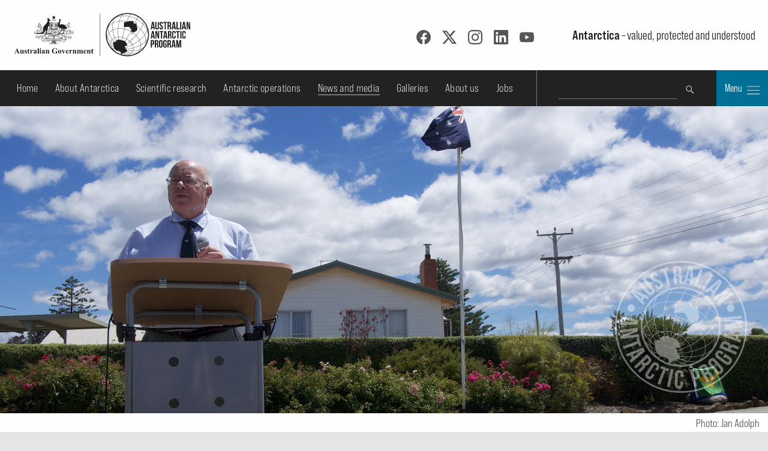

--- FILE ---
content_type: text/html; charset=utf-8
request_url: https://www.antarctica.gov.au/news/2017/antarctic-pioneer-and-war-hero-remembered/
body_size: 13882
content:
<!DOCTYPE html>
<html lang="en">
<head prefix="dcterms: http://purl.org/dc/terms/#">
	<meta http-equiv="content-type" content="text/html; charset=utf-8">

	<title>Antarctic pioneer and war hero remembered &ndash; Australian Antarctic Program (News 2017)</title>

	<meta name="msapplication-config" content="none">
	<meta name="viewport" content="width=device-width,initial-scale=1,shrink-to-fit=no">
	<meta name="format-detection" content="telephone=no">

	
	<meta name="description" content="Former Antarctic weather observer and war hero, Bob Dingle, has been remembered with the unveiling of a plaque in his Tasmanian home town.">
	<meta name="creator" content="c=AU;o=Commonwealth of Australia;ou=Department of Climate Change, Energy, the Environment and Water;ou=Australian Antarctic Division">
	<meta name="publisher" content="c=AU;o=Commonwealth of Australia;ou=Department of Climate Change, Energy, the Environment and Water;ou=Australian Antarctic Division">

	<meta name="dcterms.identifier" content="19820">
	<meta name="dcterms.language" content="en-au">
	<meta name="dcterms.modified" content="2017-01-23">

	<meta property="og:url" content="https://www.antarctica.gov.au/news/2017/antarctic-pioneer-and-war-hero-remembered/">
	<meta property="og:title" content="Antarctic pioneer and war hero remembered &ndash; Australian Antarctic Program (News 2017)">
	<meta name="og:description" content="Former Antarctic weather observer and war hero, Bob Dingle, has been remembered with the unveiling of a plaque in his Tasmanian home town.">
	<meta property="og:type" content="website">
		<meta property="og:image" content="https://www.antarctica.gov.au/site/assets/files/19820/15-bob-dingle-mawson-1955_aad.1200x630.jpg">
	<meta property="og:image:width" content="1200">
	<meta property="og:image:height" content="630">
	<meta property="og:image:alt" content="Weather observer, Bob Dingle, using a theodolite near Mawson Station in February 1955.">
	<link rel="stylesheet" href="/site/templates/lib/bootstrap-5.3.3/css/bootstrap.min.css">
	<link rel="stylesheet" href="/site/templates/lib/pushy-1.4.0/css/pushy.css" media="screen">
	<link rel="stylesheet" href="https://use.typekit.net/zbn1gor.css" media="screen">
	<link rel="stylesheet" href="/site/templates/lib/fancy/fancybox-4.0.4.min.css" media="screen">
	<link rel="stylesheet" href="/site/templates/css/style.css?nc=1768532681">

	
	<!-- favicons -->
	<link rel="apple-touch-icon" sizes="180x180" href="/apple-touch-icon.png">
	<link rel="icon" type="image/png" sizes="32x32" href="/favicon-32x32.png">
	<link rel="icon" type="image/png" sizes="16x16" href="/favicon-16x16.png">
	<link rel="manifest" href="/site.webmanifest">
	<link rel="mask-icon" href="/safari-pinned-tab.svg" color="#5bbad5">
	<meta name="msapplication-TileColor" content="#ffc40d">
	<meta name="theme-color" content="#fefefe">

	<script src="/site/templates/lib/jquery/jquery-3.7.1.min.js"></script>
	<script src="/site/templates/lib/fancy/fancybox-4.0.4.min.js"></script>
</head>

<body class="news-item" vocab="http://schema.org/" typeof="WebPage">

	<div class="skip push"><a href="#maincontent">Skip to content</a></div>

	<!-- Social media icon reference objects -->
	<svg role='img' style='display:none'><symbol id="facebook-icon" viewBox="0 0 24 24">
<path d="M23.9981 11.9991C23.9981 5.37216 18.626 0 11.9991 0C5.37216 0 0 5.37216 0 11.9991C0 17.9882 4.38789 22.9522 10.1242 23.8524V15.4676H7.07758V11.9991H10.1242V9.35553C10.1242 6.34826 11.9156 4.68714 14.6564 4.68714C15.9692 4.68714 17.3424 4.92149 17.3424 4.92149V7.87439H15.8294C14.3388 7.87439 13.8739 8.79933 13.8739 9.74824V11.9991H17.2018L16.6698 15.4676H13.8739V23.8524C19.6103 22.9522 23.9981 17.9882 23.9981 11.9991Z"/>
</symbol><symbol id='twitter-icon' viewBox="0 0 16 16">
  <path d="M12.6.75h2.454l-5.36 6.142L16 15.25h-4.937l-3.867-5.07-4.425 5.07H.316l5.733-6.57L0 .75h5.063l3.495 4.633L12.601.75Zm-.86 13.028h1.36L4.323 2.145H2.865l8.875 11.633Z"/>
</symbol><symbol id="instagram-icon" viewBox="0 0 24 24">
  <path d="M12 0C8.74 0 8.333.015 7.053.072 5.775.132 4.905.333 4.14.63c-.789.306-1.459.717-2.126 1.384S.935 3.35.63 4.14C.333 4.905.131 5.775.072 7.053.012 8.333 0 8.74 0 12s.015 3.667.072 4.947c.06 1.277.261 2.148.558 2.913.306.788.717 1.459 1.384 2.126.667.666 1.336 1.079 2.126 1.384.766.296 1.636.499 2.913.558C8.333 23.988 8.74 24 12 24s3.667-.015 4.947-.072c1.277-.06 2.148-.262 2.913-.558.788-.306 1.459-.718 2.126-1.384.666-.667 1.079-1.335 1.384-2.126.296-.765.499-1.636.558-2.913.06-1.28.072-1.687.072-4.947s-.015-3.667-.072-4.947c-.06-1.277-.262-2.149-.558-2.913-.306-.789-.718-1.459-1.384-2.126C21.319 1.347 20.651.935 19.86.63c-.765-.297-1.636-.499-2.913-.558C15.667.012 15.26 0 12 0zm0 2.16c3.203 0 3.585.016 4.85.071 1.17.055 1.805.249 2.227.415.562.217.96.477 1.382.896.419.42.679.819.896 1.381.164.422.36 1.057.413 2.227.057 1.266.07 1.646.07 4.85s-.015 3.585-.074 4.85c-.061 1.17-.256 1.805-.421 2.227-.224.562-.479.96-.899 1.382-.419.419-.824.679-1.38.896-.42.164-1.065.36-2.235.413-1.274.057-1.649.07-4.859.07-3.211 0-3.586-.015-4.859-.074-1.171-.061-1.816-.256-2.236-.421-.569-.224-.96-.479-1.379-.899-.421-.419-.69-.824-.9-1.38-.165-.42-.359-1.065-.42-2.235-.045-1.26-.061-1.649-.061-4.844 0-3.196.016-3.586.061-4.861.061-1.17.255-1.814.42-2.234.21-.57.479-.96.9-1.381.419-.419.81-.689 1.379-.898.42-.166 1.051-.361 2.221-.421 1.275-.045 1.65-.06 4.859-.06l.045.03zm0 3.678c-3.405 0-6.162 2.76-6.162 6.162 0 3.405 2.76 6.162 6.162 6.162 3.405 0 6.162-2.76 6.162-6.162 0-3.405-2.76-6.162-6.162-6.162zM12 16c-2.21 0-4-1.79-4-4s1.79-4 4-4 4 1.79 4 4-1.79 4-4 4zm7.846-10.405c0 .795-.646 1.44-1.44 1.44-.795 0-1.44-.646-1.44-1.44 0-.794.646-1.439 1.44-1.439.793-.001 1.44.645 1.44 1.439z"/>
</symbol><symbol id="linkedin-icon" viewBox="0 0 24 24">
  <path d="M20.447 20.452h-3.554v-5.569c0-1.328-.027-3.037-1.852-3.037-1.853 0-2.136 1.445-2.136 2.939v5.667H9.351V9h3.414v1.561h.046c.477-.9 1.637-1.85 3.37-1.85 3.601 0 4.267 2.37 4.267 5.455v6.286zM5.337 7.433c-1.144 0-2.063-.926-2.063-2.065 0-1.138.92-2.063 2.063-2.063 1.14 0 2.064.925 2.064 2.063 0 1.139-.925 2.065-2.064 2.065zm1.782 13.019H3.555V9h3.564v11.452zM22.225 0H1.771C.792 0 0 .774 0 1.729v20.542C0 23.227.792 24 1.771 24h20.451C23.2 24 24 23.227 24 22.271V1.729C24 .774 23.2 0 22.222 0h.003z"/>
</symbol><symbol id="youtube-icon" viewBox="0 0 24 24">
  <path d="M23.495 6.205a3.007 3.007 0 0 0-2.088-2.088c-1.87-.501-9.396-.501-9.396-.501s-7.507-.01-9.396.501A3.007 3.007 0 0 0 .527 6.205a31.247 31.247 0 0 0-.522 5.805 31.247 31.247 0 0 0 .522 5.783 3.007 3.007 0 0 0 2.088 2.088c1.868.502 9.396.502 9.396.502s7.506 0 9.396-.502a3.007 3.007 0 0 0 2.088-2.088 31.247 31.247 0 0 0 .5-5.783 31.247 31.247 0 0 0-.5-5.805zM9.609 15.601V8.408l6.264 3.602z"/>
</symbol><symbol id="rss-icon" viewBox="0 0 24 24">
  <path d="M19.199 24C19.199 13.467 10.533 4.8 0 4.8V0c13.165 0 24 10.835 24 24h-4.801zM3.291 17.415c1.814 0 3.293 1.479 3.293 3.295 0 1.813-1.485 3.29-3.301 3.29C1.47 24 0 22.526 0 20.71s1.475-3.294 3.291-3.295zM15.909 24h-4.665c0-6.169-5.075-11.245-11.244-11.245V8.09c8.727 0 15.909 7.184 15.909 15.91z"/>
</symbol></svg>
	<!-- Pushy menu -->
	<nav class="pushy pushy-right" style="background-image:url('/site/templates/images/aap_grey200x200.png'); background-position:bottom 1em right 1em; background-repeat:no-repeat;">
		<div class="pushy-content">
			<button type="button" class="pushy-link close-btn" title="Close"><img src="/site/templates/images/close.svg" alt=""></button>
			<ul class="main-nav">
				<li class='pushy-link'><a href='/'>Home</a></li>
					<li class='pushy-submenu'><button title='Expand submenu'><span class='btn-title'>About Antarctica</span></button><ul>
	<li class='pushy-link'><a href='/about-antarctica/'>Overview</a></li>
		<li class='pushy-submenu'><button title='Expand submenu'><span class='btn-title'>Animals</span></button><ul>
		<li class='pushy-link'><a href='/about-antarctica/animals/'>Overview</a></li>
			<li class='pushy-link'><a href='/about-antarctica/animals/penguins/'>Penguins</a></li>
			<li class='pushy-link'><a href='/about-antarctica/animals/seals/'>Seals &amp; sea lions</a></li>
			<li class='pushy-link'><a href='/about-antarctica/animals/whales/'>Whales</a></li>
			<li class='pushy-link'><a href='/about-antarctica/animals/fish/'>Fish</a></li>
			<li class='pushy-link'><a href='/about-antarctica/animals/flying-birds/'>Flying birds</a></li>
			<li class='pushy-link'><a href='/about-antarctica/animals/krill/'>Krill</a></li>
			<li class='pushy-link'><a href='/about-antarctica/animals/land-invertebrates/'>Land invertebrates</a></li>
			<li class='pushy-link'><a href='/about-antarctica/animals/salps/'>Salps</a></li>
			<li class='pushy-link'><a href='/about-antarctica/animals/seabed-benthic-communities/'>Seabed (benthic) communities</a></li>
			<li class='pushy-link'><a href='/about-antarctica/animals/sponges/'>Sponges</a></li>
			<li class='pushy-link'><a href='/about-antarctica/animals/squid/'>Squid</a></li>
			<li class='pushy-link'><a href='/about-antarctica/animals/adapting-to-the-cold/'>Adapting to the cold</a></li>
			<li class='pushy-link'><a href='/about-antarctica/animals/food-web/'>Food web</a></li>
		</ul></li>
		<li class='pushy-submenu'><button title='Expand submenu'><span class='btn-title'>Plants and microbes</span></button><ul>
		<li class='pushy-link'><a href='/about-antarctica/plants/'>Overview</a></li>
			<li class='pushy-link'><a href='/about-antarctica/plants/lichens/'>Lichens</a></li>
			<li class='pushy-link'><a href='/about-antarctica/plants/mosses-and-liverworts/'>Mosses &amp; liverworts</a></li>
			<li class='pushy-link'><a href='/about-antarctica/plants/algae/'>Algae</a></li>
			<li class='pushy-link'><a href='/about-antarctica/plants/snow-algae/'>Snow algae</a></li>
			<li class='pushy-link'><a href='/about-antarctica/plants/kelp/'>Kelp</a></li>
			<li class='pushy-link'><a href='/about-antarctica/plants/casey-the-daintree-of-antarctica/'>Casey: the Daintree of Antarctica</a></li>
			<li class='pushy-link'><a href='/about-antarctica/plants/microscopic-organisms/'>Microscopic organisms</a></li>
		</ul></li>
		<li class='pushy-submenu'><button title='Expand submenu'><span class='btn-title'>Environmental management</span></button><ul>
		<li class='pushy-link'><a href='/about-antarctica/environment/'>Overview</a></li>
			<li class='pushy-link'><a href='/about-antarctica/environment/human-impacts-in-antarctica/'>Human impacts in Antarctica</a></li>
			<li class='pushy-link'><a href='/about-antarctica/environment/environment-policy-and-management/'>Environment policy &amp; management</a></li>
			<li class='pushy-link'><a href='/about-antarctica/environment/environmental-impact-assessment-approvals-and-permits/'>Environmental approval requirements</a></li>
			<li class='pushy-link'><a href='/about-antarctica/environment/pollution-and-waste/'>Pollution &amp; waste</a></li>
			<li class='pushy-link'><a href='/about-antarctica/environment/plants-and-animals/'>Plants &amp; animals</a></li>
			<li class='pushy-link'><a href='/about-antarctica/environment/protecting-and-managing-special-areas/'>Protecting &amp; managing special areas</a></li>
		</ul></li>
		<li class='pushy-submenu'><button title='Expand submenu'><span class='btn-title'>Antarctic Treaty</span></button><ul>
		<li class='pushy-link'><a href='/about-antarctica/law-and-treaty/'>Overview</a></li>
			<li class='pushy-link'><a href='/about-antarctica/law-and-treaty/australia-and-antarctic-treaty-system/'>Australia and the Antarctic Treaty System</a></li>
			<li class='pushy-link'><a href='/about-antarctica/law-and-treaty/history/'>History of the Antarctic Treaty</a></li>
			<li class='pushy-link'><a href='/about-antarctica/law-and-treaty/the-madrid-protocol/'>The Madrid Protocol</a></li>
			<li class='pushy-link'><a href='/about-antarctica/law-and-treaty/ccamlr/'>Convention on the Conservation of Antarctic Marine Living Resources</a></li>
		</ul></li>
		<li class='pushy-submenu'><button title='Expand submenu'><span class='btn-title'>Ice and atmosphere</span></button><ul>
		<li class='pushy-link'><a href='/about-antarctica/ice-and-atmosphere/'>Overview</a></li>
			<li class='pushy-link'><a href='/about-antarctica/ice-and-atmosphere/atmosphere/'>Atmosphere</a></li>
			<li class='pushy-link'><a href='/about-antarctica/ice-and-atmosphere/sea-ice/'>Sea ice</a></li>
			<li class='pushy-link'><a href='/about-antarctica/ice-and-atmosphere/ice-sheet/'>Ice sheets</a></li>
		</ul></li>
		<li class='pushy-submenu'><button title='Expand submenu'><span class='btn-title'>Weather and climate</span></button><ul>
		<li class='pushy-link'><a href='/about-antarctica/weather-and-climate/'>Overview</a></li>
			<li class='pushy-link'><a href='/about-antarctica/weather-and-climate/weather/'>Weather</a></li>
			<li class='pushy-link'><a href='/about-antarctica/weather-and-climate/climate-change/'>Climate change</a></li>
		</ul></li>
		<li class='pushy-submenu'><button title='Expand submenu'><span class='btn-title'>Geography and geology</span></button><ul>
		<li class='pushy-link'><a href='/about-antarctica/geography-and-geology/'>Overview</a></li>
			<li class='pushy-link'><a href='/about-antarctica/geography-and-geology/geography/'>Geography</a></li>
			<li class='pushy-link'><a href='/about-antarctica/geography-and-geology/geology/'>Geology</a></li>
		</ul></li>
		<li class='pushy-submenu'><button title='Expand submenu'><span class='btn-title'>Education resources</span></button><ul>
		<li class='pushy-link'><a href='/about-antarctica/education-resources/'>Overview</a></li>
			<li class='pushy-link'><a href='/about-antarctica/education-resources/books-for-older-readers/'>Books for older readers</a></li>
			<li class='pushy-link'><a href='/about-antarctica/education-resources/books-for-younger-readers/'>Books for younger readers</a></li>
		</ul></li>
		<li class='pushy-submenu'><button title='Expand submenu'><span class='btn-title'>Australia in Antarctica</span></button><ul>
		<li class='pushy-link'><a href='/about-antarctica/australia-in-antarctica/'>Overview</a></li>
			<li class='pushy-link'><a href='/about-antarctica/australia-in-antarctica/australian-antarctic-territory/'>Australian Antarctic Territory</a></li>
			<li class='pushy-link'><a href='/about-antarctica/australia-in-antarctica/law/'>Australian law</a></li>
			<li class='pushy-link'><a href='/about-antarctica/australia-in-antarctica/australian-antarctic-medal/'>Australian Antarctic Medal</a></li>
			<li class='pushy-link'><a href='/about-antarctica/australia-in-antarctica/antarctic-place-names/'>Antarctic place names</a></li>
		</ul></li>
		<li class='pushy-submenu'><button title='Expand submenu'><span class='btn-title'>History</span></button><ul>
		<li class='pushy-link'><a href='/about-antarctica/history/'>Overview</a></li>
			<li class='pushy-link'><a href='/about-antarctica/history/exploration-and-expeditions/'>Exploration and expeditions</a></li>
			<li class='pushy-link'><a href='/about-antarctica/history/people/'>Pioneers in Antarctica</a></li>
			<li class='pushy-link'><a href='/about-antarctica/history/stations/'>History of Australian Antarctic stations</a></li>
			<li class='pushy-link'><a href='/about-antarctica/history/cultural-heritage/'>Antarctica’s cultural heritage</a></li>
			<li class='pushy-link'><a href='/about-antarctica/history/transportation/'>Transportation</a></li>
			<li class='pushy-link'><a href='/about-antarctica/history/communications/'>Communications</a></li>
		</ul></li>
		<li class='pushy-submenu'><button title='Expand submenu'><span class='btn-title'>People in Antarctica</span></button><ul>
		<li class='pushy-link'><a href='/about-antarctica/people-in-antarctica/'>Overview</a></li>
			<li class='pushy-link'><a href='/about-antarctica/people-in-antarctica/who-owns-antarctica/'>Who owns Antarctica?</a></li>
			<li class='pushy-link'><a href='/about-antarctica/people-in-antarctica/why-live-in-antarctica/'>Why live in Antarctica?</a></li>
			<li class='pushy-link'><a href='/about-antarctica/people-in-antarctica/how-many/'>How many people?</a></li>
			<li class='pushy-link'><a href='/about-antarctica/people-in-antarctica/clothing/'>Clothing</a></li>
			<li class='pushy-link'><a href='/about-antarctica/people-in-antarctica/food/'>Food</a></li>
			<li class='pushy-link'><a href='/about-antarctica/people-in-antarctica/water/'>Water</a></li>
			<li class='pushy-link'><a href='/about-antarctica/people-in-antarctica/fun/'>Recreation</a></li>
			<li class='pushy-link'><a href='/about-antarctica/people-in-antarctica/health/'>Health</a></li>
			<li class='pushy-link'><a href='/about-antarctica/people-in-antarctica/how-cold-is-it/'>Cold</a></li>
			<li class='pushy-link'><a href='/about-antarctica/people-in-antarctica/igloos/'>Igloos</a></li>
		</ul></li>
		<li class='pushy-submenu'><button title='Expand submenu'><span class='btn-title'>Tourism</span></button><ul>
		<li class='pushy-link'><a href='/about-antarctica/tourism/'>Overview</a></li>
			<li class='pushy-link'><a href='/about-antarctica/tourism/frequently-asked-questions/'>Frequently asked questions</a></li>
			<li class='pushy-link'><a href='/about-antarctica/tourism/visitor-guidelines/'>Visitor guidelines</a></li>
			<li class='pushy-link'><a href='/about-antarctica/tourism/site-use-guidelines/'>Site use guidelines</a></li>
			<li class='pushy-link'><a href='/about-antarctica/tourism/australian-policy/'>Australian policy</a></li>
		</ul></li>
	</ul></li>
	<li class='pushy-submenu'><button title='Expand submenu'><span class='btn-title'>Scientific research</span></button><ul>
	<li class='pushy-link'><a href='/science/'>Overview</a></li>
		<li class='pushy-link'><a href='/science/meet-our-scientists/'>Meet our scientists</a></li>
		<li class='pushy-submenu'><button title='Expand submenu'><span class='btn-title'>Antarctic climate</span></button><ul>
		<li class='pushy-link'><a href='/science/climate-processes-and-change/'>Overview</a></li>
			<li class='pushy-link'><a href='/science/climate-processes-and-change/antarctic-palaeoclimate/'>Past climate</a></li>
			<li class='pushy-link'><a href='/science/climate-processes-and-change/atmospheric-processes-and-change/'>Atmosphere</a></li>
			<li class='pushy-link'><a href='/science/climate-processes-and-change/oceans-and-marine-ice-in-the-southern-hemisphere/'>Sea ice and oceans</a></li>
			<li class='pushy-link'><a href='/science/climate-processes-and-change/the-antarctic-ice-sheet/'>Ice sheets and sea level rise</a></li>
			<li class='pushy-link'><a href='/science/climate-processes-and-change/east-antarctic-monitoring-program/'>East Antarctic Monitoring Program</a></li>
		</ul></li>
		<li class='pushy-submenu'><button title='Expand submenu'><span class='btn-title'>Environmental protection</span></button><ul>
		<li class='pushy-link'><a href='/science/environmental-protection/'>Overview</a></li>
			<li class='pushy-link'><a href='/science/environmental-protection/human-impacts/'>Environmental remediation &amp; restoration</a></li>
			<li class='pushy-link'><a href='/science/environmental-protection/terrestrial-and-coastal-ecosystems/'>Biodiversity conservation</a></li>
		</ul></li>
		<li class='pushy-submenu'><button title='Expand submenu'><span class='btn-title'>Marine conservation &amp; management</span></button><ul>
		<li class='pushy-link'><a href='/science/conservation-and-management-research/'>Overview</a></li>
			<li class='pushy-link'><a href='/science/conservation-and-management-research/southern-ocean-fisheries/'>Southern Ocean fisheries</a></li>
			<li class='pushy-link'><a href='/science/conservation-and-management-research/wildlife-conservation/'>Wildlife management</a></li>
			<li class='pushy-link'><a href='/science/conservation-and-management-research/marine-ecosystem-change/'>Southern Ocean ecosystems</a></li>
		</ul></li>
		<li class='pushy-submenu'><button title='Expand submenu'><span class='btn-title'>Technology</span></button><ul>
		<li class='pushy-link'><a href='/science/technology/'>Overview</a></li>
			<li class='pushy-link'><a href='/science/technology/marine-science/'>Science on RSV Nuyina</a></li>
			<li class='pushy-link'><a href='/science/technology/antarctic-observatories/'>Scientific observatories</a></li>
			<li class='pushy-link'><a href='/science/technology/human-biology-and-medicine/'>Human biology and medicine</a></li>
			<li class='pushy-link'><a href='/science/technology/scientific-equipment/'>Scientific equipment</a></li>
			<li class='pushy-link'><a href='/science/technology/antarctic-ground-control/'>Antarctic ground control</a></li>
		</ul></li>
		<li class='pushy-submenu'><button title='Expand submenu'><span class='btn-title'>Science facilities</span></button><ul>
		<li class='pushy-link'><a href='/science/laboratory-facilities/'>Overview</a></li>
			<li class='pushy-link'><a href='/science/laboratory-facilities/kingston-laboratories/'>Kingston laboratories</a></li>
			<li class='pushy-link'><a href='/science/laboratory-facilities/casey-lab-facilities/'>Casey laboratories</a></li>
			<li class='pushy-link'><a href='/science/laboratory-facilities/davis-lab-facilities/'>Davis laboratories</a></li>
			<li class='pushy-link'><a href='/science/laboratory-facilities/mawson-lab-facilities/'>Mawson laboratories</a></li>
			<li class='pushy-link'><a href='/science/laboratory-facilities/macquarie-island-lab-facilities/'>Macquarie Island laboratories</a></li>
		</ul></li>
		<li class='pushy-submenu'><button title='Expand submenu'><span class='btn-title'>Information for scientists</span></button><ul>
		<li class='pushy-link'><a href='/science/information-for-scientists/'>Overview</a></li>
			<li class='pushy-link'><a href='/science/information-for-scientists/australian-antarctic-science-council/'>Australian Antarctic Science Council</a></li>
			<li class='pushy-link'><a href='/science/information-for-scientists/current-and-previous-projects/'>Current and previous projects</a></li>
			<li class='pushy-link'><a href='/science/information-for-scientists/research-guidelines/'>Research guidelines</a></li>
			<li class='pushy-link'><a href='/science/information-for-scientists/request-to-use-samples/'>Request to use samples</a></li>
			<li class='pushy-link'><a href='/science/information-for-scientists/frequently-asked-questions-for-scientists/'>Frequently asked questions for scientists</a></li>
		</ul></li>
		<li class='pushy-submenu'><button title='Expand submenu'><span class='btn-title'>2022 Australian Antarctic Division Science Symposium</span></button><ul>
		<li class='pushy-link'><a href='/science/australian-antarctic-science-symposium/'>Overview</a></li>
			<li class='pushy-link'><a href='/science/australian-antarctic-science-symposium/2022/'>2022 Science Symposium</a></li>
		</ul></li>
	</ul></li>
	<li class='pushy-submenu'><button title='Expand submenu'><span class='btn-title'>Antarctic operations</span></button><ul>
	<li class='pushy-link'><a href='/antarctic-operations/'>Overview</a></li>
		<li class='pushy-submenu'><button title='Expand submenu'><span class='btn-title'>Stations and field locations</span></button><ul>
		<li class='pushy-link'><a href='/antarctic-operations/stations-and-field-locations/'>Overview</a></li>
			<li class='pushy-link'><a href='/antarctic-operations/stations-and-field-locations/casey/'>Casey</a></li>
			<li class='pushy-link'><a href='/antarctic-operations/stations-and-field-locations/davis/'>Davis</a></li>
			<li class='pushy-link'><a href='/antarctic-operations/stations-and-field-locations/macquarie-island/'>Macquarie Island</a></li>
			<li class='pushy-link'><a href='/antarctic-operations/stations-and-field-locations/mawson/'>Mawson</a></li>
			<li class='pushy-link'><a href='/antarctic-operations/stations-and-field-locations/amenities-and-operations/'>Amenities &amp; operations</a></li>
			<li class='pushy-link'><a href='/antarctic-operations/stations-and-field-locations/heard-island/'>Heard Island and McDonald Islands</a></li>
			<li class='pushy-link'><a href='/antarctic-operations/stations-and-field-locations/commonwealth-bay/'>Commonwealth Bay</a></li>
			<li class='pushy-link'><a href='/antarctic-operations/stations-and-field-locations/dome-a/'>Dome Argus</a></li>
			<li class='pushy-link'><a href='/antarctic-operations/stations-and-field-locations/field-sites/'>Field sites</a></li>
		</ul></li>
		<li class='pushy-submenu'><button title='Expand submenu'><span class='btn-title'>Travel &amp; logistics</span></button><ul>
		<li class='pushy-link'><a href='/antarctic-operations/travel-and-logistics/'>Overview</a></li>
			<li class='pushy-link'><a href='/antarctic-operations/travel-and-logistics/shipping-and-air-schedules/'>Shipping and flight schedules</a></li>
			<li class='pushy-link'><a href='/antarctic-operations/travel-and-logistics/cargo-and-freight/'>Cargo (freight)</a></li>
			<li class='pushy-link'><a href='/antarctic-operations/travel-and-logistics/aviation/'>Aviation</a></li>
			<li class='pushy-link'><a href='/antarctic-operations/travel-and-logistics/ships/'>Shipping</a></li>
			<li class='pushy-link'><a href='/antarctic-operations/travel-and-logistics/small-watercraft/'>Small watercraft</a></li>
			<li class='pushy-link'><a href='/antarctic-operations/travel-and-logistics/ground-transport/'>Ground transport</a></li>
			<li class='pushy-link'><a href='/antarctic-operations/travel-and-logistics/navigation/'>Navigation</a></li>
			<li class='pushy-link'><a href='/antarctic-operations/travel-and-logistics/fuel-management/'>Fuel management</a></li>
		</ul></li>
		<li class='pushy-submenu'><button title='Expand submenu'><span class='btn-title'>Expeditioner Hub</span></button><ul>
		<li class='pushy-link'><a href='/antarctic-operations/expeditioner-hub/'>Overview</a></li>
			<li class='pushy-link'><a href='/antarctic-operations/expeditioner-hub/expeditioner-forms/'>Expeditioner forms</a></li>
			<li class='pushy-link'><a href='/antarctic-operations/expeditioner-hub/expeditioner-handbook/'>Expeditioner Handbook</a></li>
			<li class='pushy-link'><a href='/antarctic-operations/expeditioner-hub/biosecurity/'>Biosecurity protocol</a></li>
			<li class='pushy-link'><a href='/antarctic-operations/expeditioner-hub/liaison-and-support-services/'>Liaison &amp; support services</a></li>
			<li class='pushy-link'><a href='/antarctic-operations/expeditioner-hub/infectious-disease/'>Infectious Disease Risk and the AAP</a></li>
			<li class='pushy-link'><a href='/antarctic-operations/expeditioner-hub/external-expeditioners-non-aad-employed/'>External Expeditioners (non-AAD employed)</a></li>
		</ul></li>
		<li class='pushy-submenu'><button title='Expand submenu'><span class='btn-title'>Training</span></button><ul>
		<li class='pushy-link'><a href='/antarctic-operations/training/'>Overview</a></li>
			<li class='pushy-link'><a href='/antarctic-operations/training/expeditioner-summit/'>Expeditioner Summit</a></li>
			<li class='pushy-link'><a href='/antarctic-operations/training/field-training-in-antarctica/'>Field training in Antarctica</a></li>
			<li class='pushy-link'><a href='/antarctic-operations/training/vehicle-and-equipment-training/'>Vehicle &amp; equipment training</a></li>
			<li class='pushy-link'><a href='/antarctic-operations/training/online-courses/'>Online courses</a></li>
		</ul></li>
		<li class='pushy-submenu'><button title='Expand submenu'><span class='btn-title'>Working in the field</span></button><ul>
		<li class='pushy-link'><a href='/antarctic-operations/field/'>Overview</a></li>
			<li class='pushy-link'><a href='/antarctic-operations/field/what-happens-before-departure-and-on-arrival-at-station/'>What happens before departure &amp; on arrival at station</a></li>
			<li class='pushy-link'><a href='/antarctic-operations/field/field-operating-areas/'>Field operating areas</a></li>
			<li class='pushy-link'><a href='/antarctic-operations/field/communications-in-the-field/'>Communications in the field</a></li>
			<li class='pushy-link'><a href='/antarctic-operations/field/field-rations/'>Field rations</a></li>
			<li class='pushy-link'><a href='/antarctic-operations/field/environment-protection/'>Environmental protection</a></li>
			<li class='pushy-link'><a href='/antarctic-operations/field/tents-shelters-and-huts/'>Tents, shelters &amp; huts</a></li>
			<li class='pushy-link'><a href='/antarctic-operations/field/field-travel-and-fuel-management/'>Field travel &amp; fuel management</a></li>
			<li class='pushy-link'><a href='/antarctic-operations/field/waste-management/'>Waste management</a></li>
		</ul></li>
		<li class='pushy-link'><a href='/antarctic-operations/airp/'>Antarctic Infrastructure Renewal Program</a></li>
		<li class='pushy-submenu'><button title='Expand submenu'><span class='btn-title'>Family &amp; friends</span></button><ul>
		<li class='pushy-link'><a href='/antarctic-operations/family-and-friends/'>Overview</a></li>
			<li class='pushy-link'><a href='/antarctic-operations/family-and-friends/introductory-package/'>Contacting expeditioners</a></li>
			<li class='pushy-link'><a href='/antarctic-operations/family-and-friends/australian-antarctic-program-separation-guide/'>Australian Antarctic Program Separation Guide</a></li>
		</ul></li>
		<li class='pushy-submenu'><button title='Expand submenu'><span class='btn-title'>Webcams</span></button><ul>
		<li class='pushy-link'><a href='/antarctic-operations/webcams/'>Overview</a></li>
			<li class='pushy-link'><a href='/antarctic-operations/webcams/casey/'>Casey webcam</a></li>
			<li class='pushy-link'><a href='/antarctic-operations/webcams/davis/'>Davis webcam</a></li>
			<li class='pushy-link'><a href='/antarctic-operations/webcams/macquarie-island/'>Macquarie Island webcam</a></li>
			<li class='pushy-link'><a href='/antarctic-operations/webcams/mawson/'>Mawson webcam</a></li>
			<li class='pushy-link'><a href='/antarctic-operations/webcams/rsv-nuyina/'>RSV Nuyina icebreaker webcam</a></li>
			<li class='pushy-link'><a href='/antarctic-operations/webcams/krill/'>Krill cam</a></li>
			<li class='pushy-link'><a href='/antarctic-operations/webcams/faqs-on-station-webcams/'>Questions &amp; answers</a></li>
		</ul></li>
	</ul></li>
	<li class='pushy-submenu'><button title='Expand submenu'><span class='btn-title'>News and media</span></button><ul>
	<li class='pushy-link'><a href='/news/'>Overview</a></li>
		<li class='pushy-submenu'><button title='Expand submenu'><span class='btn-title'>Explore Antarctica</span></button><ul>
		<li class='pushy-link'><a href='/news/explore-antarctica/'>Overview</a></li>
			<li class='pushy-link'><a href='/news/explore-antarctica/ice-breakers-50-years-of-women-in-antarctica/'>Ice breakers - 50 years of women in Antarctica</a></li>
			<li class='pushy-link'><a href='/news/explore-antarctica/nudging-a-sleeping-giant/'>Nudging a sleeping giant</a></li>
			<li class='pushy-link'><a href='/news/explore-antarctica/million-year-ice/'>Secrets of the Ice</a></li>
			<li class='pushy-link'><a href='/news/explore-antarctica/antarctic-sea-ice-in-crisis/'>Antarctic sea ice in crisis</a></li>
			<li class='pushy-link'><a href='/news/explore-antarctica/auroras/'>Awesome Aurora</a></li>
			<li class='pushy-link'><a href='/news/explore-antarctica/nuyina/'>Ship of the future</a></li>
			<li class='pushy-link'><a href='/news/explore-antarctica/ice-nomads/'>Ice Nomads</a></li>
			<li class='pushy-link'><a href='/news/explore-antarctica/krill/'>Krill matters</a></li>
		</ul></li>
		<li class='pushy-submenu'><button title='Expand submenu'><span class='btn-title'>Station updates</span></button><ul>
		<li class='pushy-link'><a href='/news/stations/'>Overview</a></li>
			<li class='pushy-link'><a href='/news/stations/casey/'>Casey</a></li>
			<li class='pushy-link'><a href='/news/stations/davis/'>Davis</a></li>
			<li class='pushy-link'><a href='/news/stations/macquarie-island/'>Macquarie Island</a></li>
			<li class='pushy-link'><a href='/news/stations/mawson/'>Mawson</a></li>
		</ul></li>
		<li class='pushy-link'><a href='/news/media-program/'>Australian Antarctic Media Program</a></li>
		<li class='pushy-link'><a href='/news/antarctic-insider/'>Antarctic Insider</a></li>
	</ul></li>
	<li class='pushy-submenu'><button title='Expand submenu'><span class='btn-title'>Galleries</span></button><ul>
	<li class='pushy-link'><a href='/galleries/'>Overview</a></li>
		<li class='pushy-link'><a href='/galleries/breaking-the-ice/'>Breaking the Ice</a></li>
		<li class='pushy-link'><a href='/galleries/travelling-south/'>Travelling South</a></li>
	</ul></li>
	<li class='pushy-submenu'><button title='Expand submenu'><span class='btn-title'>About us</span></button><ul>
	<li class='pushy-link'><a href='/about-us/'>Overview</a></li>
		<li class='pushy-submenu'><button title='Expand submenu'><span class='btn-title'>Australian Antarctic Program</span></button><ul>
		<li class='pushy-link'><a href='/about-us/australian-antarctic-program/'>Overview</a></li>
			<li class='pushy-link'><a href='/about-us/australian-antarctic-program/related-organisations/'>Related organisations</a></li>
		</ul></li>
		<li class='pushy-link'><a href='/about-us/contact/'>Contact us</a></li>
		<li class='pushy-submenu'><button title='Expand submenu'><span class='btn-title'>Antarctic strategy and plans</span></button><ul>
		<li class='pushy-link'><a href='/about-us/strategy-and-plans/'>Overview</a></li>
			<li class='pushy-link'><a href='/about-us/strategy-and-plans/antarctic-strategy/'>Antarctic Strategy</a></li>
			<li class='pushy-link'><a href='/about-us/strategy-and-plans/australian-antarctic-science-decadal-strategy-2025-2035/'>Australian Antarctic Science Decadal Strategy 2025–2035</a></li>
			<li class='pushy-link'><a href='/about-us/strategy-and-plans/an-independent-review-of-workplace-culture-and-change-at-the-australian-antarctic-division/'>Independent Review of Workplace Culture and Change</a></li>
		</ul></li>
		<li class='pushy-link'><a href='/about-us/library/'>Library &amp; records</a></li>
		<li class='pushy-submenu'><button title='Expand submenu'><span class='btn-title'>Publications</span></button><ul>
		<li class='pushy-link'><a href='/about-us/publications/'>Overview</a></li>
			<li class='pushy-link'><a href='/about-us/publications/request-new-publication/'>Request registration of a new publication</a></li>
			<li class='pushy-link'><a href='/about-us/publications/anare-reports/'>ANARE Reports</a></li>
			<li class='pushy-link'><a href='/about-us/publications/anare-research-notes/'>ANARE Research Notes</a></li>
			<li class='pushy-link'><a href='/about-us/publications/aae-reports/'>AAE Reports</a></li>
			<li class='pushy-link'><a href='/about-us/publications/20-year-australian-antarctic-strategic-plan/'>The Press Report</a></li>
			<li class='pushy-link'><a href='/about-us/publications/communique-from-the-5th-australia-japan-workshop-on-antarctic-science/'>Communiqué from the 5th Australia–Japan Workshop on Antarctic Science</a></li>
		</ul></li>
		<li class='pushy-submenu'><button title='Expand submenu'><span class='btn-title'>Antarctic Arts Fellowship</span></button><ul>
		<li class='pushy-link'><a href='/about-us/antarctic-arts-fellowship/'>Overview</a></li>
			<li class='pushy-link'><a href='/about-us/antarctic-arts-fellowship/how-and-when-to-apply/'>How and when to apply</a></li>
			<li class='pushy-link'><a href='/about-us/antarctic-arts-fellowship/alumni/'>Alumni</a></li>
		</ul></li>
		<li class='pushy-link'><a href='/about-us/partnerships/'>Partnerships with us</a></li>
		<li class='pushy-submenu'><button title='Expand submenu'><span class='btn-title'>Business opportunities</span></button><ul>
		<li class='pushy-link'><a href='/about-us/business-opportunities/'>Overview</a></li>
			<li class='pushy-link'><a href='/about-us/business-opportunities/disposals/'>Disposals</a></li>
		</ul></li>
	</ul></li>
				<li class='pushy-link'><a href='https://jobs.antarctica.gov.au/'>Jobs</a></li>
			</ul>
			    <div class='newsletter body-text' id='promailer'>
        <form id='promailer-form' action='/about-us/contact/subscribe/?list=1#promailer-form'>
            <label for="subscribe_email">Sign up for our newsletter</label>
            <input id="subscribe_email" name="email" type="email" placeholder="email@example.com" required>
            <button type="submit" class="submit d-flex flex-row align-items-center justify-content-center" value='1'>
                Submit
                <svg class='ms-1' xmlns="http://www.w3.org/2000/svg" width="16" height="16" viewBox="0 0 24 24" fill="currentColor">
                    <path d="M5 3l3.057-3 11.943 12-11.943 12-3.057-3 9-9z"></path>
                </svg>
            </button>
        </form>
    </div>			<div class="keep-in-touch">
				<h1>Keep in touch</h1>
				<div class='wide'><ul class='col1'>
	<li><a class='facebook' href='https://www.facebook.com/AusAntarctic'><span class='social-icon'><svg role="img" aria-label="Follow us on Facebook @AusAntarctic">Follow us on Facebook @AusAntarctic<use href="#facebook-icon" aria-hidden="true"/></svg></span>
	<span class='social-text'>/AusAntarctic</span></a></li>	<li><a class='twitter' href='https://twitter.com/AusAntarctic'><span class='social-icon'><svg role="img" aria-label="Follow us on Twitter @AusAntarctic">Follow us on Twitter @AusAntarctic<use href="#twitter-icon" aria-hidden="true"/></svg></span>
	<span class='social-text'>@AusAntarctic</span></a></li>	<li><a class='instagram' href='https://www.instagram.com/ausantarctic/'><span class='social-icon'><svg role="img" aria-label="Follow us on Instagram /AusAntarctic">Follow us on Instagram /AusAntarctic<use href="#instagram-icon" aria-hidden="true"/></svg></span>
	<span class='social-text'>/AusAntarctic</span></a></li></ul>
<ul class='col2'>
	<li><a class='linkedin' href='https://www.linkedin.com/company/43865'><span class='social-icon'><svg role="img" aria-label="Follow us on LinkedIn @AusAntarctic">Follow us on LinkedIn @AusAntarctic<use href="#linkedin-icon" aria-hidden="true"/></svg></span>
	<span class='social-text'>@AusAntarctic</span></a></li>	<li><a class='youtube' href='https://www.youtube.com/user/AusAntarctic'><span class='social-icon'><svg role="img" aria-label="Follow us on YouTube /AusAntarctic">Follow us on YouTube /AusAntarctic<use href="#youtube-icon" aria-hidden="true"/></svg></span>
	<span class='social-text'>/AusAntarctic</span></a></li>	<li><a class='rss' href='/news/rss/'><span class='social-icon'><svg role="img" aria-label="Subscribe to our RSS feed">Subscribe to our RSS feed<use href="#rss-icon" aria-hidden="true"/></svg></span>
	<span class='social-text'>RSS feed</span></a></li></ul>
</div>
<div class='narrow'><a class='facebook' href='https://www.facebook.com/AusAntarctic'><svg role="img" aria-label="Follow us on Facebook @AusAntarctic">Follow us on Facebook @AusAntarctic<use href="#facebook-icon" aria-hidden="true"/></svg></a><a class='twitter' href='https://twitter.com/AusAntarctic'><svg role="img" aria-label="Follow us on Twitter @AusAntarctic">Follow us on Twitter @AusAntarctic<use href="#twitter-icon" aria-hidden="true"/></svg></a><a class='instagram' href='https://www.instagram.com/ausantarctic/'><svg role="img" aria-label="Follow us on Instagram /AusAntarctic">Follow us on Instagram /AusAntarctic<use href="#instagram-icon" aria-hidden="true"/></svg></a><a class='linkedin' href='https://www.linkedin.com/company/43865'><svg role="img" aria-label="Follow us on LinkedIn @AusAntarctic">Follow us on LinkedIn @AusAntarctic<use href="#linkedin-icon" aria-hidden="true"/></svg></a><a class='youtube' href='https://www.youtube.com/user/AusAntarctic'><svg role="img" aria-label="Follow us on YouTube /AusAntarctic">Follow us on YouTube /AusAntarctic<use href="#youtube-icon" aria-hidden="true"/></svg></a><a class='rss' href='/news/rss/'><svg role="img" aria-label="Subscribe to our RSS feed">Subscribe to our RSS feed<use href="#rss-icon" aria-hidden="true"/></svg></a></div>			</div>
		</div>
	</nav>

	<!-- Site overlay for Pushy -->
	<div class="site-overlay"></div>

	<div class="body-wrapper" id="container">

		
		<header>
			<div class="logo-social-tagline">
				<div class="logo">
					<a href="/"><img src="/site/templates/images/AG-AAP_Mono.svg" alt="Australian Government &ndash; Department of Climate Change, Energy, the Environment and Water: Australian Antarctic Division | Australian Antarctic Program"></a>
				</div>

				<div class="social">
					<a class='facebook' href='https://www.facebook.com/AusAntarctic'><svg role="img" aria-label="Follow us on Facebook @AusAntarctic">Follow us on Facebook @AusAntarctic<use href="#facebook-icon" aria-hidden="true"/></svg></a><a class='twitter' href='https://twitter.com/AusAntarctic'><svg role="img" aria-label="Follow us on Twitter @AusAntarctic">Follow us on Twitter @AusAntarctic<use href="#twitter-icon" aria-hidden="true"/></svg></a><a class='instagram' href='https://www.instagram.com/ausantarctic/'><svg role="img" aria-label="Follow us on Instagram /AusAntarctic">Follow us on Instagram /AusAntarctic<use href="#instagram-icon" aria-hidden="true"/></svg></a><a class='linkedin' href='https://www.linkedin.com/company/43865'><svg role="img" aria-label="Follow us on LinkedIn @AusAntarctic">Follow us on LinkedIn @AusAntarctic<use href="#linkedin-icon" aria-hidden="true"/></svg></a><a class='youtube' href='https://www.youtube.com/user/AusAntarctic'><svg role="img" aria-label="Follow us on YouTube /AusAntarctic">Follow us on YouTube /AusAntarctic<use href="#youtube-icon" aria-hidden="true"/></svg></a>				</div>

				<div class="tagline"><strong>Antarctica</strong> &ndash; valued, protected and understood</div>
			</div>
			<div class="nav-search-menu">
				<nav class="topnav">
					<ul>
						<li><a href='/'>Home</a></li>
<li><a href='/about-antarctica/'>About Antarctica</a></li>
<li><a href='/science/'>Scientific research</a></li>
<li><a href='/antarctic-operations/'>Antarctic operations</a></li>
<li class="current" aria-current="true"><a href='/news/'>News and media</a></li>
<li><a href='/galleries/'>Galleries</a></li>
<li><a href='/about-us/'>About us</a></li>
								<li>
			<a class='d-flex flex-row align-items-center gap-2' href="https://jobs.antarctica.gov.au/?mtm_campaign=jobs&amp;mtm_source=aad-website&amp;mtm_content=top-nav">
				Jobs 
			</a>
		</li>					</ul>
				</nav>
				<div class="searchbox">
					<form class="search" role="search" aria-label="site" action="/search/" method="GET">
						<label for="search" class="visuallyhidden">Search</label>
						<input type="text" name="q" id="search" value="">
						<input type="hidden" name="s" value="">
						<button class="searchbtn"><img alt="Search" src="/site/templates/images/search.svg"></button>
					</form>
				</div>
				<button type="button" class="menu-btn">Menu <img src="/site/templates/images/menu.svg" alt=""></button>
			</div>
			<div class="banner-image"><figure id="bannerfig">
	<picture>
		<source media="(max-width: 44em)" srcset="/site/assets/files/19820/herb-dartnall.514x600.jpg">
		<source media="(min-width: 44em)" srcset="/site/assets/files/19820/herb-dartnall.1920x768.jpg">
		<img class="bannerimg" src="/site/assets/files/19820/herb-dartnall.1920x768.jpg" alt="Bob Dingle’s friend and polar historian, Herbert Dartnall reads a speech at Bob’s memorial. The covered plaque on a granite boulder is behind, covered in an ANARE flag.">
	</picture>
	<img class="aaplogo" src="/site/templates/images/aap_white300x300.png" alt="">
	<figcaption>
	<span class="image-photographer">Photo: Jan Adolph</span>
</figcaption>
</figure></div>
		</header>
		<main role="main" id="maincontent">
							<article>
							<div id='pageheader'>
			<h1>Antarctic pioneer and war hero remembered</h1>
			<nav class='breadcrumbs' role='navigation' aria-label='You are here:'>
			<span class='pagelink'><a href='/'>Home</a> <span style='padding:0 0.4em'>&gt;</span> </span>
<span class='pagelink'><a href='/news/'>News and media</a> <span style='padding:0 0.4em'>&gt;</span> </span>
<span class='pagelink'><a href='/news/2017/'>2017</a> <span style='padding:0 0.4em'>&gt;</span> </span>
<span class='currentpage'>Antarctic pioneer and war hero remembered</span></nav>
		</div>					<time datetime="2017-01-23" class="news-date"><span class="release-date-readable">23 January 2017</span>	<span class='article-age-warning'>
		<svg xmlns="http://www.w3.org/2000/svg" width="16" height="16" fill="currentColor" class="me-1" viewBox="0 0 16 16">
			<path d="M16 8A8 8 0 1 1 0 8a8 8 0 0 1 16 0zM8 3.5a.5.5 0 0 0-1 0V9a.5.5 0 0 0 .252.434l3.5 2a.5.5 0 0 0 .496-.868L8 8.71V3.5z"/>
		</svg>
		This article is over 8 years old
	</span></time><figure class='featured has-caption '><a data-fancybox='group' data-caption='Weather observer, Bob Dingle, using a theodolite near Mawson Station in February 1955. (Photo: AAD)' href='/site/assets/files/19820/15-bob-dingle-mawson-1955_aad.1600x0.jpg' title='Weather observer, Bob Dingle, using a theodolite near Mawson Station in February 1955. (Photo: AAD)'><picture><source type='image/webp' srcset='/site/assets/files/19820/15-bob-dingle-mawson-1955_aad.800x450.webp 800w, /site/assets/files/19820/15-bob-dingle-mawson-1955_aad.1200x675.webp 1200w, /site/assets/files/19820/15-bob-dingle-mawson-1955_aad.1600x900.webp 1600w' sizes='(min-width: 1330px) 75vw, 98vw'>
<img src='/site/assets/files/19820/15-bob-dingle-mawson-1955_aad.800x450.jpg' alt='Weather observer, Bob Dingle, using a theodolite near Mawson Station in February 1955.'></picture></a>	<figcaption>
		<span class="image-caption">Weather observer, Bob Dingle, using a theodolite near Mawson Station in February 1955.</span>
		<span class="image-photographer">Photo: AAD</span>
	</figcaption></figure>
<div class="body-text"><p>The Antarctic community and the small Tasmanian town of Swansea commemorated an Antarctic explorer and war hero on Saturday, with the unveiling of a plaque in remembrance of Bob Dingle, who died last year at the age of 95.</p>

<p>William Robert John (Bob) Dingle was a wireless operator and air gunner during World War II and flew 38 missions as a member of the elite Pathfinder crew. The Pathfinders located and marked targets with flares, which a main bomber force could aim at, increasing the accuracy of their bombing. He received a Distinguished Flying Medal for his role.</p>

<p>Following a bombing raid on Frankfurt, Bob survived a plane crash after an engine caught fire, only to be captured by the Gestapo a few weeks later and sent to the Stalag IV-B Prisoner of War camp in Mühlberg.</p>

<p>After the war Bob became a weather observer. He spent five months at the Mount Lyell Mining and Railway Company in Queenstown doing twice daily weather observations, before a long stint working with the Australian and United States Antarctic programs.</p>

<p>He served at all five Australian Antarctic stations — on Heard Island, Mawson, Macquarie Island, Davis and Wilkes.</p>

<p>When Mawson was established in 1954, Bob was the sole weather observer in the party of 10 to winter at the station. He received a Polar Medal for his efforts.</p>

<p>Bob spent the 1956 winter on Macquarie Island as the Officer-in-Charge and Meteorological Observer. He was also Officer-in-Charge of Davis station when it was established 60 years ago, on 13 January 1957. He spent the winter at Davis with four other expeditioners, improving their prefabricated living quarters, carrying out research projects in meteorology and geology, maintaining an all sky camera for auroral studies, training dogs and exploring the local area. Bob added a clasp to the Polar Medal for this work.</p>

<p>The following year he was Officer-in-Charge of Wilkes Station, and oversaw its transfer from the United States Antarctic Research Program to ANARE (Australian National Antarctic Research Expeditions) in February 1959.</p>

<p>Bob spent two further winters south, seconded to the United States Antarctic Research Program — the 1962 winter at Byrd Station and 1967 at Plateau Station. The following year he joined the US Navy Ship <em>Eltanin</em> as the senior Australian weather observer. In all he took part in 18 cruises over three and a half years, mainly cruising in the Southern Ocean between South America and 70° E.  </p>

<p>Bob retired to Swansea in 1975 and spent the next 40 years as a generous and active member of the community and an avid Tasmanian bushwalker. </p>

<p>The May Shaw Health Centre (where Bob spent his final years), his ANARE colleagues, and the Swansea community, commissioned a brass plaque in his memory, which is now attached to a granite boulder in the gardens outside the health centre.</p>

<p><em>This article is based on an obituary prepared by ANARE Club member Herbert J. G. Dartnall.</em> </p></div><div class="gallery" style="border: none"><h1>Photo gallery</h1><div class="more-images"><a data-fancybox-trigger="group" href="javascript:void()" title="View the images from this page in a gallery">See all</a></div><figure class="all-images"><figure><a data-fancybox='group' data-caption='The Mawson wintering party of 10 in 1954, farewelling the ship from the fast ice. Bob Dingle is fourth from the right. (Photo: Phillip Law)' href='/site/assets/files/19820/rs29092_03067c.1200x0.jpg' title='The Mawson wintering party of 10 in 1954, farewelling the ship from the fast ice. Bob Dingle is fourth from the right. (Photo: Phillip Law)'><picture>
<source type='image/webp' srcset='/site/assets/files/19820/rs29092_03067c.300x257.webp 300w, /site/assets/files/19820/rs29092_03067c.450x386.webp 450w, /site/assets/files/19820/rs29092_03067c.600x514.webp 600w' sizes='(min-width: 1330px) 279px, (min-width: 705px) 40vw, 80vw'>
<img loading='lazy' src='/site/assets/files/19820/rs29092_03067c.300x257.jpg' alt='Black and white image of men lined up on the fast ice at Mawson in 1954 farewelling ship. Weasel and coastline in background.'>
</picture></a></figure>
<figure><a data-fancybox='group' data-caption='Weather Observer Bob Dingle at the radiosonde recorder on Macquarie Island, 1956. (Photo: Ivan Fox)' href='/site/assets/files/19820/rs32819_05026.1200x0.jpg' title='Weather Observer Bob Dingle at the radiosonde recorder on Macquarie Island, 1956. (Photo: Ivan Fox)'><picture>
<source type='image/webp' srcset='/site/assets/files/19820/rs32819_05026.300x257.webp 300w, /site/assets/files/19820/rs32819_05026.450x386.webp 450w, /site/assets/files/19820/rs32819_05026.600x514.webp 600w' sizes='(min-width: 1330px) 279px, (min-width: 705px) 40vw, 80vw'>
<img loading='lazy' src='/site/assets/files/19820/rs32819_05026.300x257.jpg' alt='Weather Observer Bob Dingle sitting at the radiosonde recorder on Macquarie Island, 1956.'>
</picture></a></figure>
<figure><a data-fancybox='group' data-caption='The 1957 Davis Station team (L-R): Nils Lied, Bruce Stinear, Bob Dingle, Alan Hawker and William Lucas. (Photo: AAD)' href='/site/assets/files/19820/15-bob-dingle-davis-1957.1200x0.jpg' title='The 1957 Davis Station team (L-R): Nils Lied, Bruce Stinear, Bob Dingle, Alan Hawker and William Lucas. (Photo: AAD)'><picture>
<source type='image/webp' srcset='/site/assets/files/19820/15-bob-dingle-davis-1957.300x257.webp 300w, /site/assets/files/19820/15-bob-dingle-davis-1957.450x386.webp 450w, /site/assets/files/19820/15-bob-dingle-davis-1957.600x514.webp 600w' sizes='(min-width: 1330px) 279px, (min-width: 705px) 40vw, 80vw'>
<img loading='lazy' src='/site/assets/files/19820/15-bob-dingle-davis-1957.300x257.jpg' alt='The 1957 Davis Station team (L-R): Nils Lied, Bruce Stinear, Bob Dingle, Alan Hawker and William Lucas.'>
</picture></a></figure>
<figure><a data-fancybox='group' data-caption='Bob Dingle’s huskies at work, Davis station, 1957. (Photo: Bob Dingle)' href='/site/assets/files/19820/rs23503_bob-dingle-1957_19_dogs-at-work.1200x0.jpg' title='Bob Dingle’s huskies at work, Davis station, 1957. (Photo: Bob Dingle)'><picture>
<source type='image/webp' srcset='/site/assets/files/19820/rs23503_bob-dingle-1957_19_dogs-at-work.300x257.webp 300w, /site/assets/files/19820/rs23503_bob-dingle-1957_19_dogs-at-work.450x386.webp 450w, /site/assets/files/19820/rs23503_bob-dingle-1957_19_dogs-at-work.600x514.webp 600w' sizes='(min-width: 1330px) 279px, (min-width: 705px) 40vw, 80vw'>
<img loading='lazy' src='/site/assets/files/19820/rs23503_bob-dingle-1957_19_dogs-at-work.300x257.jpg' alt='View of sledging huskies and harness from the view of the sledge passenger.'>
</picture></a></figure>
<figure><a data-fancybox='group' data-caption='CEO of the May Shaw Health Centre, Julie Orr, and Australian Antarctic Division Operations Manager, Rob Wooding, at Bob Dingle’s plaque unveiling. (Photo: Jan Adolph)' href='/site/assets/files/19820/julie-orr-and-rob-wooding.1200x0.jpg' title='CEO of the May Shaw Health Centre, Julie Orr, and Australian Antarctic Division Operations Manager, Rob Wooding, at Bob Dingle’s plaque unveiling. (Photo: Jan Adolph)'><picture>
<source type='image/webp' srcset='/site/assets/files/19820/julie-orr-and-rob-wooding.300x257.webp 300w, /site/assets/files/19820/julie-orr-and-rob-wooding.450x386.webp 450w, /site/assets/files/19820/julie-orr-and-rob-wooding.600x514.webp 600w' sizes='(min-width: 1330px) 279px, (min-width: 705px) 40vw, 80vw'>
<img loading='lazy' src='/site/assets/files/19820/julie-orr-and-rob-wooding.300x257.jpg' alt='CEO of the May Shaw Health Centre, Julie Orr and Australian Antarctic Division Operations Manager, Rob Wooding at Bob Dingle’s plaque unveiling.'>
</picture></a></figure>
<figure><a data-fancybox='group' data-caption='Bob Dingle’s brass memorial plaque attached to a boulder of Tasmanian granite. (Photo: Jan Adolph)' href='/site/assets/files/19820/p1210320.1200x0.jpg' title='Bob Dingle’s brass memorial plaque attached to a boulder of Tasmanian granite. (Photo: Jan Adolph)'><picture>
<source type='image/webp' srcset='/site/assets/files/19820/p1210320.300x257.webp 300w, /site/assets/files/19820/p1210320.450x386.webp 450w, /site/assets/files/19820/p1210320.600x514.webp 600w' sizes='(min-width: 1330px) 279px, (min-width: 705px) 40vw, 80vw'>
<img loading='lazy' src='/site/assets/files/19820/p1210320.300x257.jpg' alt='Bob Dingle’s brass memorial plaque attached to a boulder of Tasmanian granite.'>
</picture></a></figure>
<figure><a data-fancybox='group' data-caption='The Swansea and Antarctic communities gathered to celebrate Bob Dingle’s life. (Photo: Jan Adolph)' href='/site/assets/files/19820/p1210323.1200x0.jpg' title='The Swansea and Antarctic communities gathered to celebrate Bob Dingle’s life. (Photo: Jan Adolph)'><picture>
<source type='image/webp' srcset='/site/assets/files/19820/p1210323.300x257.webp 300w, /site/assets/files/19820/p1210323.450x386.webp 450w, /site/assets/files/19820/p1210323.600x514.webp 600w' sizes='(min-width: 1330px) 279px, (min-width: 705px) 40vw, 80vw'>
<img loading='lazy' src='/site/assets/files/19820/p1210323.300x257.jpg' alt='People milling around Bob Dingle’s memorial plaque.'>
</picture></a></figure>
<figure><a data-fancybox='group' data-caption='A close-up view of the memorial plaque. (Photo: Jan Adolph)' href='/site/assets/files/19820/p1210321.1200x0.jpg' title='A close-up view of the memorial plaque. (Photo: Jan Adolph)'><picture>
<source type='image/webp' srcset='/site/assets/files/19820/p1210321.300x257.webp 300w, /site/assets/files/19820/p1210321.450x386.webp 450w, /site/assets/files/19820/p1210321.600x514.webp 600w' sizes='(min-width: 1330px) 279px, (min-width: 705px) 40vw, 80vw'>
<img loading='lazy' src='/site/assets/files/19820/p1210321.300x257.jpg' alt='A close-up view of the memorial plaque.'>
</picture></a></figure>
</figure></div>			<aside style='border:none' class='related-links'>
				<h1 class='mt-4'>Related links</h1>
				<ul><li><a href='/magazine/issue-31-december-2016/vale/vale-bob-dingle-1920-2016/'>VALE Bob Dingle: 1920–2016</a></li>
<li><a href='/news/2017/davis-research-station-60th-anniversary/'>Davis station</a></li>
</ul>
			</aside><div class="body-footer"><div class='share'><span class='label'>Share</span><a class='facebook' href='https://www.facebook.com/sharer/sharer.php?u=https://www.antarctica.gov.au/news/2017/antarctic-pioneer-and-war-hero-remembered/'><svg role="img" aria-label="Share on Facebook"><title>Share on Facebook</title><use href="#facebook-icon" aria-hidden="true"/></svg></a>
<a class='twitter' href='http://twitter.com/share?text=Antarctic+pioneer+and+war+hero+remembered&amp;url=https://www.antarctica.gov.au/news/2017/antarctic-pioneer-and-war-hero-remembered/'><svg role="img" aria-label="Share on Twitter"><title>Share on Twitter</title><use href="#twitter-icon" aria-hidden="true"/></svg></a>
<a class='linkedin' href='https://www.linkedin.com/shareArticle?mini=true&amp;url=https://www.antarctica.gov.au/news/2017/antarctic-pioneer-and-war-hero-remembered/'><svg role="img" aria-label="Share on LinkedIn"><title>Share on LinkedIn</title><use href="#linkedin-icon" aria-hidden="true"/></svg></a>
</div></div><nav class="news-nav">	<a class="news-item-prev" href="/news/2017/davis-research-station-60th-anniversary/">
		<div class="label">Previous news item</div>
		<div class="title">Davis research station 60th anniversary</div>
		<div class="date">13 January 2017</div>
	</a>	<a class="news-item-next" href="/news/2017/beautiful-black-browed-albatross-a-focus-on-macquarie-island/">
		<div class="label">Next news item</div>
		<div class="title">Beautiful black browed albatross a focus on Macquarie Island</div>
		<div class="date">24 January 2017</div>
	</a></nav>					
<!-- ProcessWire Form Builder - Copyright 2023 by Ryan Cramer Design, LLC -->
<iframe src='https://www.antarctica.gov.au/form-builder/page_rating/?url=https%3A%2F%2Fwww.antarctica.gov.au%2Fnews%2F2017%2Fantarctic-pioneer-and-war-hero-remembered%2F' id='FormBuilderViewport_page_rating' class='FormBuilderViewport' data-form='page_rating' title='page_rating' frameborder='0' allowTransparency='true' style='width: 100%; height: 900px;'></iframe>					<div class="modified">
						<time datetime="2017-01-23" property="dateModified">This content was last updated 9 years ago</time>
						on <time datetime='2017-01-23'>23 January 2017.</time>
					</div>
				</article>
				<nav class='sibling-nav'><h1 class='mb-3'>See more</h1>
<div class="items-list">	<a href="/news/">
		<span class="link-title">News and media</span>
		<picture>
			<source srcset="/site/assets/files/18046/rs28093_img_1258.440x314.webp" type="image/webp">
			<img src="/site/assets/files/18046/rs28093_img_1258.440x314.jpg" alt="">
		</picture>
	</a>	<a href='/news/explore-antarctica/'>
		<picture>
			<source srcset='/site/assets/files/73390/women_on_investigator_so_kawaguchi.440x314.webp' type='image/webp'>
			<img src='/site/assets/files/73390/women_on_investigator_so_kawaguchi.440x314.jpg' alt=''>
		</picture>
		<div class='link-title'>Explore Antarctica</div>
	</a>	<a href='/news/stations/'>
		<picture>
			<source srcset='/site/assets/files/18046/rs28093_img_1258.440x314.webp' type='image/webp'>
			<img src='/site/assets/files/18046/rs28093_img_1258.440x314.jpg' alt=''>
		</picture>
		<div class='link-title'>Station updates</div>
	</a>	<a href='/news/media-program/'>
		<picture>
			<source srcset='/site/assets/files/49650/rs163_kristin-raw-149-lpr.440x314.webp?nc=9b60' type='image/webp'>
			<img src='/site/assets/files/49650/rs163_kristin-raw-149-lpr.440x314.jpg?nc=9b60' alt=''>
		</picture>
		<div class='link-title'>Australian Antarctic Media Program</div>
	</a>	<a href='/news/antarctic-insider/'>
		<picture>
			<source srcset='/site/assets/files/49656/dsc01747_martin_kucera_ess_-_resupply_of_davis_station_completed_1_november_2024.440x314.webp' type='image/webp'>
			<img src='/site/assets/files/49656/dsc01747_martin_kucera_ess_-_resupply_of_davis_station_completed_1_november_2024.440x314.jpg' alt=''>
		</picture>
		<div class='link-title'>Antarctic Insider</div>
	</a>	<a href='/news/magazine/'>
		<picture>
			<source srcset='/site/assets/files/53951/0019_australian_antartic_magazine_issue_38_front_cover.440x314.webp?nc=7a2d' type='image/webp'>
			<img src='/site/assets/files/53951/0019_australian_antartic_magazine_issue_38_front_cover.440x314.jpg?nc=7a2d' alt=''>
		</picture>
		<div class='link-title'>Australian Antarctic Magazine</div>
	</a>	<a href='/news/2026/'>
		<picture>
			<source srcset='/site/assets/files/77374/mcdonald_island_with_meyer_rock_in_the_foreground_warwick_barnes.440x314.webp' type='image/webp'>
			<img src='/site/assets/files/77374/mcdonald_island_with_meyer_rock_in_the_foreground_warwick_barnes.440x314.jpg' alt=''>
		</picture>
		<div class='link-title'>2026</div>
	</a>	<a href='/news/2025/'>
		<picture>
			<source srcset='/site/assets/files/75948/colin_surveying_penguins.440x314.webp' type='image/webp'>
			<img src='/site/assets/files/75948/colin_surveying_penguins.440x314.png' alt=''>
		</picture>
		<div class='link-title'>2025</div>
	</a>	<a href='/news/2024/'>
		<picture>
			<source srcset='/site/assets/files/69679/b_muldoon.440x314.webp?nc=548d' type='image/webp'>
			<img src='/site/assets/files/69679/b_muldoon.440x314.jpg?nc=548d' alt=''>
		</picture>
		<div class='link-title'>2024</div>
	</a>	<a href='/news/2023/'>
		<picture>
			<source srcset='/site/assets/files/65797/christmas-2.440x314.webp' type='image/webp'>
			<img src='/site/assets/files/65797/christmas-2.440x314.jpg' alt=''>
		</picture>
		<div class='link-title'>2023</div>
	</a>	<a href='/news/2022/'>
		<picture>
			<source srcset='/site/assets/files/62500/ken_done_traverse_trator_azure_reef_photo_chris_burns.440x314.webp' type='image/webp'>
			<img src='/site/assets/files/62500/ken_done_traverse_trator_azure_reef_photo_chris_burns.440x314.jpg' alt=''>
		</picture>
		<div class='link-title'>2022</div>
	</a>	<a href='/news/2021/'>
		<picture>
			<source srcset='/site/assets/files/58206/on_one_of_the_adelie_rookery_islands_small.440x314.webp' type='image/webp'>
			<img src='/site/assets/files/58206/on_one_of_the_adelie_rookery_islands_small.440x314.jpg' alt=''>
		</picture>
		<div class='link-title'>2021</div>
	</a>	<a href='/news/2020/'>
		<picture>
			<source srcset='/site/assets/files/55973/everest_burnie_by_nicki_wicks.440x314.webp' type='image/webp'>
			<img src='/site/assets/files/55973/everest_burnie_by_nicki_wicks.440x314.jpg' alt=''>
		</picture>
		<div class='link-title'>2020</div>
	</a></div></nav>
					</main>
		<footer>
			<div class="logo">
				<img loading="lazy" src="/site/templates/images/DCCEEW-AAP_White.svg" alt="Australian Government &ndash; Department of Climate Change, Energy, the Environment and Water: Australian Antarctic Division | Australian Antarctic Program">
				<div class="aad-gov-links">
					<p class="gov-link"><a href="https://www.dcceew.gov.au/">Department of Climate Change, Energy, the Environment and Water</a></p>
					<p class="aad-link"><a href="/">Australian Antarctic Division</a></p>
				</div>
			</div>
			<div class="acknowledgement">
				<p>We acknowledge the Traditional Owners of Country throughout Australia and recognise their continuing connection to land, waters and culture. We pay our respects to their Elders past and present.</p>
			</div>
			<div class="links">
				<ul class='col1'>
<li><a href='/about-antarctica/'>About Antarctica</a></li>
<li><a href='/science/'>Science</a></li>
<li><a href='/operations/'>Antarctic operations</a></li>
<li><a href='/news/'>News and media</a></li>
<li><a href='/about-us/'>About us</a></li>
</ul>
<ul class='col2'>
<li><a href='/about-us/contact/'>Contact us</a></li>
<li><a href='https://jobs.antarctica.gov.au/'>Jobs</a></li>
<li><a href='/operations/travel-and-logistics/shipping-and-air-schedules/'>Shipping and flight schedules</a></li>
<li><a href='https://data.aad.gov.au/'>Data Centre</a></li>
<li><a href='/operations/webcams/'>Webcams</a></li>
</ul>
<ul class='col3'>
<li><a href='/about-us/copyright/'>Disclaimer and copyright</a></li>
<li><a href='/about-us/privacy/'>Privacy</a></li>
<li><a href='/about-us/accessibility-statement/'>Accessibility</a></li>
</ul>
			</div>
			<div class="keep-in-touch">
				<h2>Keep in touch</h2>
				<div class='wide'><ul class='col1'>
	<li><a class='facebook' href='https://www.facebook.com/AusAntarctic'><span class='social-icon'><svg role="img" aria-label="Follow us on Facebook @AusAntarctic">Follow us on Facebook @AusAntarctic<use href="#facebook-icon" aria-hidden="true"/></svg></span>
	<span class='social-text'>/AusAntarctic</span></a></li>	<li><a class='twitter' href='https://twitter.com/AusAntarctic'><span class='social-icon'><svg role="img" aria-label="Follow us on Twitter @AusAntarctic">Follow us on Twitter @AusAntarctic<use href="#twitter-icon" aria-hidden="true"/></svg></span>
	<span class='social-text'>@AusAntarctic</span></a></li>	<li><a class='instagram' href='https://www.instagram.com/ausantarctic/'><span class='social-icon'><svg role="img" aria-label="Follow us on Instagram /AusAntarctic">Follow us on Instagram /AusAntarctic<use href="#instagram-icon" aria-hidden="true"/></svg></span>
	<span class='social-text'>/AusAntarctic</span></a></li></ul>
<ul class='col2'>
	<li><a class='linkedin' href='https://www.linkedin.com/company/43865'><span class='social-icon'><svg role="img" aria-label="Follow us on LinkedIn @AusAntarctic">Follow us on LinkedIn @AusAntarctic<use href="#linkedin-icon" aria-hidden="true"/></svg></span>
	<span class='social-text'>@AusAntarctic</span></a></li>	<li><a class='youtube' href='https://www.youtube.com/user/AusAntarctic'><span class='social-icon'><svg role="img" aria-label="Follow us on YouTube /AusAntarctic">Follow us on YouTube /AusAntarctic<use href="#youtube-icon" aria-hidden="true"/></svg></span>
	<span class='social-text'>/AusAntarctic</span></a></li>	<li><a class='rss' href='/news/rss/'><span class='social-icon'><svg role="img" aria-label="Subscribe to our RSS feed">Subscribe to our RSS feed<use href="#rss-icon" aria-hidden="true"/></svg></span>
	<span class='social-text'>RSS feed</span></a></li></ul>
</div>
<div class='narrow'><a class='facebook' href='https://www.facebook.com/AusAntarctic'><svg role="img" aria-label="Follow us on Facebook @AusAntarctic">Follow us on Facebook @AusAntarctic<use href="#facebook-icon" aria-hidden="true"/></svg></a><a class='twitter' href='https://twitter.com/AusAntarctic'><svg role="img" aria-label="Follow us on Twitter @AusAntarctic">Follow us on Twitter @AusAntarctic<use href="#twitter-icon" aria-hidden="true"/></svg></a><a class='instagram' href='https://www.instagram.com/ausantarctic/'><svg role="img" aria-label="Follow us on Instagram /AusAntarctic">Follow us on Instagram /AusAntarctic<use href="#instagram-icon" aria-hidden="true"/></svg></a><a class='linkedin' href='https://www.linkedin.com/company/43865'><svg role="img" aria-label="Follow us on LinkedIn @AusAntarctic">Follow us on LinkedIn @AusAntarctic<use href="#linkedin-icon" aria-hidden="true"/></svg></a><a class='youtube' href='https://www.youtube.com/user/AusAntarctic'><svg role="img" aria-label="Follow us on YouTube /AusAntarctic">Follow us on YouTube /AusAntarctic<use href="#youtube-icon" aria-hidden="true"/></svg></a><a class='rss' href='/news/rss/'><svg role="img" aria-label="Subscribe to our RSS feed">Subscribe to our RSS feed<use href="#rss-icon" aria-hidden="true"/></svg></a></div>			</div>
			    <div class='newsletter body-text' id='promailer'>
        <form id='promailer-form' action='/about-us/contact/subscribe/?list=1#promailer-form'>
            <label for="subscribe_email">Sign up for our newsletter</label>
            <input id="subscribe_email" name="email" type="email" placeholder="email@example.com" required>
            <button type="submit" class="submit d-flex flex-row align-items-center justify-content-center" value='1'>
                Submit
                <svg class='ms-1' xmlns="http://www.w3.org/2000/svg" width="16" height="16" viewBox="0 0 24 24" fill="currentColor">
                    <path d="M5 3l3.057-3 11.943 12-11.943 12-3.057-3 9-9z"></path>
                </svg>
            </button>
        </form>
    </div>		</footer>
			</div>
	<script src='/site/templates/lib/pushy-1.4.0/js/pushy.min.js'></script>
	<script src="/site/templates/lib/bootstrap-5.3.3/js/bootstrap.bundle.min.js"></script>
				
<!-- Matomo -->
<script>
  var _paq = _paq || [];
  _paq.push(['setCustomDimension', 2, '08 years']);
    _paq.push(['enableHeartBeatTimer']);
  _paq.push(['trackPageView']);
  _paq.push(['enableLinkTracking']);
  _paq.push(['trackVisibleContentImpressions']);
  (function() {
    var u='https://stats.antarctica.gov.au/';
    _paq.push(['setTrackerUrl', u+'matomo.php']);
    _paq.push(['setSiteId', 1]);
    var d=document, g=d.createElement('script'), s=d.getElementsByTagName('script')[0];
    g.type='text/javascript'; g.async=true; g.defer=true; g.src=u+'piwik.js'; s.parentNode.insertBefore(g,s);
  })();
</script>
<noscript><p><img src="https://stats.antarctica.gov.au/matomo.php?idsite=1" style="border:0;" alt="" /></p></noscript>
<!-- End Matomo code -->
</body>
</html>